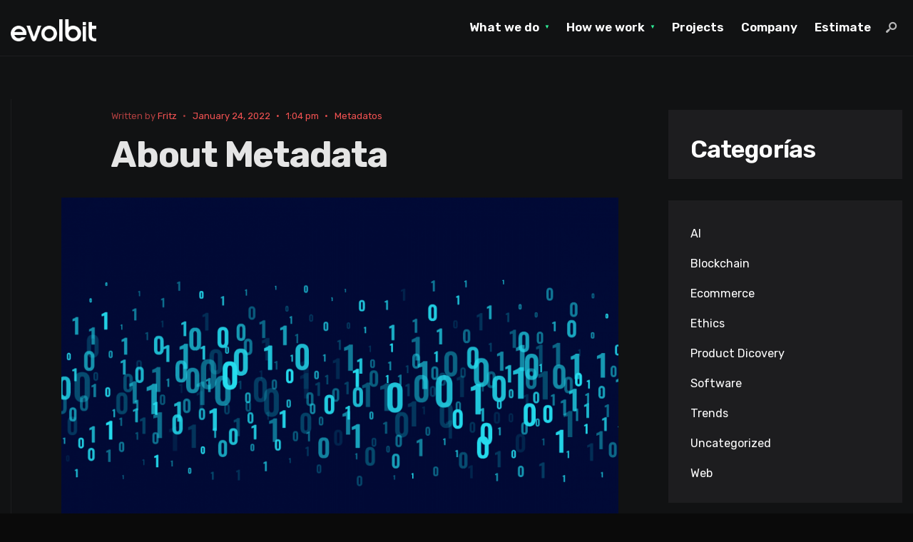

--- FILE ---
content_type: text/html; charset=UTF-8
request_url: https://blog.evolbit.net/about-metadata/
body_size: 15959
content:
<!DOCTYPE html>
<html lang="en-US">
<head><style>img.lazy{min-height:1px}</style><link rel="preload" href="https://blog.evolbit.net/wp-content/plugins/w3-total-cache/pub/js/lazyload.min.js" as="script"><meta charset="UTF-8">
<!-- Set the viewport width to device width for mobile -->
<meta name="viewport" content="width=device-width, initial-scale=1, maximum-scale=1" />
<title>About Metadata &#8211; Evolbit</title>
<meta name='robots' content='max-image-preview:large' />
	<style>img:is([sizes="auto" i], [sizes^="auto," i]) { contain-intrinsic-size: 3000px 1500px }</style>
	<link rel="alternate" href="https://blog.evolbit.net/about-metadata/" hreflang="en" />
<link rel="alternate" href="https://blog.evolbit.net/acerca-de-los-metadatos/" hreflang="es" />
<link rel='dns-prefetch' href='//fonts.googleapis.com' />
<link rel='preconnect' href='https://fonts.gstatic.com' crossorigin />
<link rel="alternate" type="application/rss+xml" title="Evolbit &raquo; Feed" href="https://blog.evolbit.net/en/feed/" />
<link rel="alternate" type="application/rss+xml" title="Evolbit &raquo; Comments Feed" href="https://blog.evolbit.net/en/comments/feed/" />
<link rel="alternate" type="application/rss+xml" title="Evolbit &raquo; About Metadata Comments Feed" href="https://blog.evolbit.net/about-metadata/feed/" />
<script type="text/javascript">
/* <![CDATA[ */
window._wpemojiSettings = {"baseUrl":"https:\/\/s.w.org\/images\/core\/emoji\/16.0.1\/72x72\/","ext":".png","svgUrl":"https:\/\/s.w.org\/images\/core\/emoji\/16.0.1\/svg\/","svgExt":".svg","source":{"concatemoji":"https:\/\/blog.evolbit.net\/wp-includes\/js\/wp-emoji-release.min.js?ver=6.8.3"}};
/*! This file is auto-generated */
!function(s,n){var o,i,e;function c(e){try{var t={supportTests:e,timestamp:(new Date).valueOf()};sessionStorage.setItem(o,JSON.stringify(t))}catch(e){}}function p(e,t,n){e.clearRect(0,0,e.canvas.width,e.canvas.height),e.fillText(t,0,0);var t=new Uint32Array(e.getImageData(0,0,e.canvas.width,e.canvas.height).data),a=(e.clearRect(0,0,e.canvas.width,e.canvas.height),e.fillText(n,0,0),new Uint32Array(e.getImageData(0,0,e.canvas.width,e.canvas.height).data));return t.every(function(e,t){return e===a[t]})}function u(e,t){e.clearRect(0,0,e.canvas.width,e.canvas.height),e.fillText(t,0,0);for(var n=e.getImageData(16,16,1,1),a=0;a<n.data.length;a++)if(0!==n.data[a])return!1;return!0}function f(e,t,n,a){switch(t){case"flag":return n(e,"\ud83c\udff3\ufe0f\u200d\u26a7\ufe0f","\ud83c\udff3\ufe0f\u200b\u26a7\ufe0f")?!1:!n(e,"\ud83c\udde8\ud83c\uddf6","\ud83c\udde8\u200b\ud83c\uddf6")&&!n(e,"\ud83c\udff4\udb40\udc67\udb40\udc62\udb40\udc65\udb40\udc6e\udb40\udc67\udb40\udc7f","\ud83c\udff4\u200b\udb40\udc67\u200b\udb40\udc62\u200b\udb40\udc65\u200b\udb40\udc6e\u200b\udb40\udc67\u200b\udb40\udc7f");case"emoji":return!a(e,"\ud83e\udedf")}return!1}function g(e,t,n,a){var r="undefined"!=typeof WorkerGlobalScope&&self instanceof WorkerGlobalScope?new OffscreenCanvas(300,150):s.createElement("canvas"),o=r.getContext("2d",{willReadFrequently:!0}),i=(o.textBaseline="top",o.font="600 32px Arial",{});return e.forEach(function(e){i[e]=t(o,e,n,a)}),i}function t(e){var t=s.createElement("script");t.src=e,t.defer=!0,s.head.appendChild(t)}"undefined"!=typeof Promise&&(o="wpEmojiSettingsSupports",i=["flag","emoji"],n.supports={everything:!0,everythingExceptFlag:!0},e=new Promise(function(e){s.addEventListener("DOMContentLoaded",e,{once:!0})}),new Promise(function(t){var n=function(){try{var e=JSON.parse(sessionStorage.getItem(o));if("object"==typeof e&&"number"==typeof e.timestamp&&(new Date).valueOf()<e.timestamp+604800&&"object"==typeof e.supportTests)return e.supportTests}catch(e){}return null}();if(!n){if("undefined"!=typeof Worker&&"undefined"!=typeof OffscreenCanvas&&"undefined"!=typeof URL&&URL.createObjectURL&&"undefined"!=typeof Blob)try{var e="postMessage("+g.toString()+"("+[JSON.stringify(i),f.toString(),p.toString(),u.toString()].join(",")+"));",a=new Blob([e],{type:"text/javascript"}),r=new Worker(URL.createObjectURL(a),{name:"wpTestEmojiSupports"});return void(r.onmessage=function(e){c(n=e.data),r.terminate(),t(n)})}catch(e){}c(n=g(i,f,p,u))}t(n)}).then(function(e){for(var t in e)n.supports[t]=e[t],n.supports.everything=n.supports.everything&&n.supports[t],"flag"!==t&&(n.supports.everythingExceptFlag=n.supports.everythingExceptFlag&&n.supports[t]);n.supports.everythingExceptFlag=n.supports.everythingExceptFlag&&!n.supports.flag,n.DOMReady=!1,n.readyCallback=function(){n.DOMReady=!0}}).then(function(){return e}).then(function(){var e;n.supports.everything||(n.readyCallback(),(e=n.source||{}).concatemoji?t(e.concatemoji):e.wpemoji&&e.twemoji&&(t(e.twemoji),t(e.wpemoji)))}))}((window,document),window._wpemojiSettings);
/* ]]> */
</script>
<style id='wp-emoji-styles-inline-css' type='text/css'>

	img.wp-smiley, img.emoji {
		display: inline !important;
		border: none !important;
		box-shadow: none !important;
		height: 1em !important;
		width: 1em !important;
		margin: 0 0.07em !important;
		vertical-align: -0.1em !important;
		background: none !important;
		padding: 0 !important;
	}
</style>
<link rel='stylesheet' id='wp-block-library-css' href='https://blog.evolbit.net/wp-includes/css/dist/block-library/style.min.css?ver=6.8.3' type='text/css' media='all' />
<style id='wp-block-library-theme-inline-css' type='text/css'>
.wp-block-audio :where(figcaption){color:#555;font-size:13px;text-align:center}.is-dark-theme .wp-block-audio :where(figcaption){color:#ffffffa6}.wp-block-audio{margin:0 0 1em}.wp-block-code{border:1px solid #ccc;border-radius:4px;font-family:Menlo,Consolas,monaco,monospace;padding:.8em 1em}.wp-block-embed :where(figcaption){color:#555;font-size:13px;text-align:center}.is-dark-theme .wp-block-embed :where(figcaption){color:#ffffffa6}.wp-block-embed{margin:0 0 1em}.blocks-gallery-caption{color:#555;font-size:13px;text-align:center}.is-dark-theme .blocks-gallery-caption{color:#ffffffa6}:root :where(.wp-block-image figcaption){color:#555;font-size:13px;text-align:center}.is-dark-theme :root :where(.wp-block-image figcaption){color:#ffffffa6}.wp-block-image{margin:0 0 1em}.wp-block-pullquote{border-bottom:4px solid;border-top:4px solid;color:currentColor;margin-bottom:1.75em}.wp-block-pullquote cite,.wp-block-pullquote footer,.wp-block-pullquote__citation{color:currentColor;font-size:.8125em;font-style:normal;text-transform:uppercase}.wp-block-quote{border-left:.25em solid;margin:0 0 1.75em;padding-left:1em}.wp-block-quote cite,.wp-block-quote footer{color:currentColor;font-size:.8125em;font-style:normal;position:relative}.wp-block-quote:where(.has-text-align-right){border-left:none;border-right:.25em solid;padding-left:0;padding-right:1em}.wp-block-quote:where(.has-text-align-center){border:none;padding-left:0}.wp-block-quote.is-large,.wp-block-quote.is-style-large,.wp-block-quote:where(.is-style-plain){border:none}.wp-block-search .wp-block-search__label{font-weight:700}.wp-block-search__button{border:1px solid #ccc;padding:.375em .625em}:where(.wp-block-group.has-background){padding:1.25em 2.375em}.wp-block-separator.has-css-opacity{opacity:.4}.wp-block-separator{border:none;border-bottom:2px solid;margin-left:auto;margin-right:auto}.wp-block-separator.has-alpha-channel-opacity{opacity:1}.wp-block-separator:not(.is-style-wide):not(.is-style-dots){width:100px}.wp-block-separator.has-background:not(.is-style-dots){border-bottom:none;height:1px}.wp-block-separator.has-background:not(.is-style-wide):not(.is-style-dots){height:2px}.wp-block-table{margin:0 0 1em}.wp-block-table td,.wp-block-table th{word-break:normal}.wp-block-table :where(figcaption){color:#555;font-size:13px;text-align:center}.is-dark-theme .wp-block-table :where(figcaption){color:#ffffffa6}.wp-block-video :where(figcaption){color:#555;font-size:13px;text-align:center}.is-dark-theme .wp-block-video :where(figcaption){color:#ffffffa6}.wp-block-video{margin:0 0 1em}:root :where(.wp-block-template-part.has-background){margin-bottom:0;margin-top:0;padding:1.25em 2.375em}
</style>
<style id='classic-theme-styles-inline-css' type='text/css'>
/*! This file is auto-generated */
.wp-block-button__link{color:#fff;background-color:#32373c;border-radius:9999px;box-shadow:none;text-decoration:none;padding:calc(.667em + 2px) calc(1.333em + 2px);font-size:1.125em}.wp-block-file__button{background:#32373c;color:#fff;text-decoration:none}
</style>
<style id='global-styles-inline-css' type='text/css'>
:root{--wp--preset--aspect-ratio--square: 1;--wp--preset--aspect-ratio--4-3: 4/3;--wp--preset--aspect-ratio--3-4: 3/4;--wp--preset--aspect-ratio--3-2: 3/2;--wp--preset--aspect-ratio--2-3: 2/3;--wp--preset--aspect-ratio--16-9: 16/9;--wp--preset--aspect-ratio--9-16: 9/16;--wp--preset--color--black: #000000;--wp--preset--color--cyan-bluish-gray: #abb8c3;--wp--preset--color--white: #ffffff;--wp--preset--color--pale-pink: #f78da7;--wp--preset--color--vivid-red: #cf2e2e;--wp--preset--color--luminous-vivid-orange: #ff6900;--wp--preset--color--luminous-vivid-amber: #fcb900;--wp--preset--color--light-green-cyan: #7bdcb5;--wp--preset--color--vivid-green-cyan: #00d084;--wp--preset--color--pale-cyan-blue: #8ed1fc;--wp--preset--color--vivid-cyan-blue: #0693e3;--wp--preset--color--vivid-purple: #9b51e0;--wp--preset--gradient--vivid-cyan-blue-to-vivid-purple: linear-gradient(135deg,rgba(6,147,227,1) 0%,rgb(155,81,224) 100%);--wp--preset--gradient--light-green-cyan-to-vivid-green-cyan: linear-gradient(135deg,rgb(122,220,180) 0%,rgb(0,208,130) 100%);--wp--preset--gradient--luminous-vivid-amber-to-luminous-vivid-orange: linear-gradient(135deg,rgba(252,185,0,1) 0%,rgba(255,105,0,1) 100%);--wp--preset--gradient--luminous-vivid-orange-to-vivid-red: linear-gradient(135deg,rgba(255,105,0,1) 0%,rgb(207,46,46) 100%);--wp--preset--gradient--very-light-gray-to-cyan-bluish-gray: linear-gradient(135deg,rgb(238,238,238) 0%,rgb(169,184,195) 100%);--wp--preset--gradient--cool-to-warm-spectrum: linear-gradient(135deg,rgb(74,234,220) 0%,rgb(151,120,209) 20%,rgb(207,42,186) 40%,rgb(238,44,130) 60%,rgb(251,105,98) 80%,rgb(254,248,76) 100%);--wp--preset--gradient--blush-light-purple: linear-gradient(135deg,rgb(255,206,236) 0%,rgb(152,150,240) 100%);--wp--preset--gradient--blush-bordeaux: linear-gradient(135deg,rgb(254,205,165) 0%,rgb(254,45,45) 50%,rgb(107,0,62) 100%);--wp--preset--gradient--luminous-dusk: linear-gradient(135deg,rgb(255,203,112) 0%,rgb(199,81,192) 50%,rgb(65,88,208) 100%);--wp--preset--gradient--pale-ocean: linear-gradient(135deg,rgb(255,245,203) 0%,rgb(182,227,212) 50%,rgb(51,167,181) 100%);--wp--preset--gradient--electric-grass: linear-gradient(135deg,rgb(202,248,128) 0%,rgb(113,206,126) 100%);--wp--preset--gradient--midnight: linear-gradient(135deg,rgb(2,3,129) 0%,rgb(40,116,252) 100%);--wp--preset--font-size--small: 13px;--wp--preset--font-size--medium: 20px;--wp--preset--font-size--large: 36px;--wp--preset--font-size--x-large: 42px;--wp--preset--spacing--20: 0.44rem;--wp--preset--spacing--30: 0.67rem;--wp--preset--spacing--40: 1rem;--wp--preset--spacing--50: 1.5rem;--wp--preset--spacing--60: 2.25rem;--wp--preset--spacing--70: 3.38rem;--wp--preset--spacing--80: 5.06rem;--wp--preset--shadow--natural: 6px 6px 9px rgba(0, 0, 0, 0.2);--wp--preset--shadow--deep: 12px 12px 50px rgba(0, 0, 0, 0.4);--wp--preset--shadow--sharp: 6px 6px 0px rgba(0, 0, 0, 0.2);--wp--preset--shadow--outlined: 6px 6px 0px -3px rgba(255, 255, 255, 1), 6px 6px rgba(0, 0, 0, 1);--wp--preset--shadow--crisp: 6px 6px 0px rgba(0, 0, 0, 1);}:where(.is-layout-flex){gap: 0.5em;}:where(.is-layout-grid){gap: 0.5em;}body .is-layout-flex{display: flex;}.is-layout-flex{flex-wrap: wrap;align-items: center;}.is-layout-flex > :is(*, div){margin: 0;}body .is-layout-grid{display: grid;}.is-layout-grid > :is(*, div){margin: 0;}:where(.wp-block-columns.is-layout-flex){gap: 2em;}:where(.wp-block-columns.is-layout-grid){gap: 2em;}:where(.wp-block-post-template.is-layout-flex){gap: 1.25em;}:where(.wp-block-post-template.is-layout-grid){gap: 1.25em;}.has-black-color{color: var(--wp--preset--color--black) !important;}.has-cyan-bluish-gray-color{color: var(--wp--preset--color--cyan-bluish-gray) !important;}.has-white-color{color: var(--wp--preset--color--white) !important;}.has-pale-pink-color{color: var(--wp--preset--color--pale-pink) !important;}.has-vivid-red-color{color: var(--wp--preset--color--vivid-red) !important;}.has-luminous-vivid-orange-color{color: var(--wp--preset--color--luminous-vivid-orange) !important;}.has-luminous-vivid-amber-color{color: var(--wp--preset--color--luminous-vivid-amber) !important;}.has-light-green-cyan-color{color: var(--wp--preset--color--light-green-cyan) !important;}.has-vivid-green-cyan-color{color: var(--wp--preset--color--vivid-green-cyan) !important;}.has-pale-cyan-blue-color{color: var(--wp--preset--color--pale-cyan-blue) !important;}.has-vivid-cyan-blue-color{color: var(--wp--preset--color--vivid-cyan-blue) !important;}.has-vivid-purple-color{color: var(--wp--preset--color--vivid-purple) !important;}.has-black-background-color{background-color: var(--wp--preset--color--black) !important;}.has-cyan-bluish-gray-background-color{background-color: var(--wp--preset--color--cyan-bluish-gray) !important;}.has-white-background-color{background-color: var(--wp--preset--color--white) !important;}.has-pale-pink-background-color{background-color: var(--wp--preset--color--pale-pink) !important;}.has-vivid-red-background-color{background-color: var(--wp--preset--color--vivid-red) !important;}.has-luminous-vivid-orange-background-color{background-color: var(--wp--preset--color--luminous-vivid-orange) !important;}.has-luminous-vivid-amber-background-color{background-color: var(--wp--preset--color--luminous-vivid-amber) !important;}.has-light-green-cyan-background-color{background-color: var(--wp--preset--color--light-green-cyan) !important;}.has-vivid-green-cyan-background-color{background-color: var(--wp--preset--color--vivid-green-cyan) !important;}.has-pale-cyan-blue-background-color{background-color: var(--wp--preset--color--pale-cyan-blue) !important;}.has-vivid-cyan-blue-background-color{background-color: var(--wp--preset--color--vivid-cyan-blue) !important;}.has-vivid-purple-background-color{background-color: var(--wp--preset--color--vivid-purple) !important;}.has-black-border-color{border-color: var(--wp--preset--color--black) !important;}.has-cyan-bluish-gray-border-color{border-color: var(--wp--preset--color--cyan-bluish-gray) !important;}.has-white-border-color{border-color: var(--wp--preset--color--white) !important;}.has-pale-pink-border-color{border-color: var(--wp--preset--color--pale-pink) !important;}.has-vivid-red-border-color{border-color: var(--wp--preset--color--vivid-red) !important;}.has-luminous-vivid-orange-border-color{border-color: var(--wp--preset--color--luminous-vivid-orange) !important;}.has-luminous-vivid-amber-border-color{border-color: var(--wp--preset--color--luminous-vivid-amber) !important;}.has-light-green-cyan-border-color{border-color: var(--wp--preset--color--light-green-cyan) !important;}.has-vivid-green-cyan-border-color{border-color: var(--wp--preset--color--vivid-green-cyan) !important;}.has-pale-cyan-blue-border-color{border-color: var(--wp--preset--color--pale-cyan-blue) !important;}.has-vivid-cyan-blue-border-color{border-color: var(--wp--preset--color--vivid-cyan-blue) !important;}.has-vivid-purple-border-color{border-color: var(--wp--preset--color--vivid-purple) !important;}.has-vivid-cyan-blue-to-vivid-purple-gradient-background{background: var(--wp--preset--gradient--vivid-cyan-blue-to-vivid-purple) !important;}.has-light-green-cyan-to-vivid-green-cyan-gradient-background{background: var(--wp--preset--gradient--light-green-cyan-to-vivid-green-cyan) !important;}.has-luminous-vivid-amber-to-luminous-vivid-orange-gradient-background{background: var(--wp--preset--gradient--luminous-vivid-amber-to-luminous-vivid-orange) !important;}.has-luminous-vivid-orange-to-vivid-red-gradient-background{background: var(--wp--preset--gradient--luminous-vivid-orange-to-vivid-red) !important;}.has-very-light-gray-to-cyan-bluish-gray-gradient-background{background: var(--wp--preset--gradient--very-light-gray-to-cyan-bluish-gray) !important;}.has-cool-to-warm-spectrum-gradient-background{background: var(--wp--preset--gradient--cool-to-warm-spectrum) !important;}.has-blush-light-purple-gradient-background{background: var(--wp--preset--gradient--blush-light-purple) !important;}.has-blush-bordeaux-gradient-background{background: var(--wp--preset--gradient--blush-bordeaux) !important;}.has-luminous-dusk-gradient-background{background: var(--wp--preset--gradient--luminous-dusk) !important;}.has-pale-ocean-gradient-background{background: var(--wp--preset--gradient--pale-ocean) !important;}.has-electric-grass-gradient-background{background: var(--wp--preset--gradient--electric-grass) !important;}.has-midnight-gradient-background{background: var(--wp--preset--gradient--midnight) !important;}.has-small-font-size{font-size: var(--wp--preset--font-size--small) !important;}.has-medium-font-size{font-size: var(--wp--preset--font-size--medium) !important;}.has-large-font-size{font-size: var(--wp--preset--font-size--large) !important;}.has-x-large-font-size{font-size: var(--wp--preset--font-size--x-large) !important;}
:where(.wp-block-post-template.is-layout-flex){gap: 1.25em;}:where(.wp-block-post-template.is-layout-grid){gap: 1.25em;}
:where(.wp-block-columns.is-layout-flex){gap: 2em;}:where(.wp-block-columns.is-layout-grid){gap: 2em;}
:root :where(.wp-block-pullquote){font-size: 1.5em;line-height: 1.6;}
</style>
<link rel='stylesheet' id='newsource-style-css' href='https://blog.evolbit.net/wp-content/themes/newsource/style.css?ver=6.8.3' type='text/css' media='all' />
<link rel='stylesheet' id='newsource-addons-css' href='https://blog.evolbit.net/wp-content/themes/newsource/styles/newsource-addons.css?ver=6.8.3' type='text/css' media='all' />
<link rel='stylesheet' id='fontawesome-css' href='https://blog.evolbit.net/wp-content/themes/newsource/styles/fontawesome.css?ver=6.8.3' type='text/css' media='all' />
<link rel='stylesheet' id='newsource-mobile-css' href='https://blog.evolbit.net/wp-content/themes/newsource/style-mobile.css?ver=6.8.3' type='text/css' media='all' />
<link rel="preload" as="style" href="https://fonts.googleapis.com/css?family=Rubik:300,400,500,600,700,800,900,300italic,400italic,500italic,600italic,700italic,800italic,900italic&#038;display=swap&#038;ver=1715352036" /><link rel="stylesheet" href="https://fonts.googleapis.com/css?family=Rubik:300,400,500,600,700,800,900,300italic,400italic,500italic,600italic,700italic,800italic,900italic&#038;display=swap&#038;ver=1715352036" media="print" onload="this.media='all'"><noscript><link rel="stylesheet" href="https://fonts.googleapis.com/css?family=Rubik:300,400,500,600,700,800,900,300italic,400italic,500italic,600italic,700italic,800italic,900italic&#038;display=swap&#038;ver=1715352036" /></noscript><script type="text/javascript" src="https://blog.evolbit.net/wp-includes/js/jquery/jquery.min.js?ver=3.7.1" id="jquery-core-js"></script>
<script type="text/javascript" src="https://blog.evolbit.net/wp-includes/js/jquery/jquery-migrate.min.js?ver=3.4.1" id="jquery-migrate-js"></script>
<link rel="https://api.w.org/" href="https://blog.evolbit.net/wp-json/" /><link rel="alternate" title="JSON" type="application/json" href="https://blog.evolbit.net/wp-json/wp/v2/posts/1857" /><link rel="EditURI" type="application/rsd+xml" title="RSD" href="https://blog.evolbit.net/xmlrpc.php?rsd" />
<meta name="generator" content="WordPress 6.8.3" />
<link rel="canonical" href="https://blog.evolbit.net/about-metadata/" />
<link rel='shortlink' href='https://blog.evolbit.net/?p=1857' />
<link rel="alternate" title="oEmbed (JSON)" type="application/json+oembed" href="https://blog.evolbit.net/wp-json/oembed/1.0/embed?url=https%3A%2F%2Fblog.evolbit.net%2Fabout-metadata%2F" />
<link rel="alternate" title="oEmbed (XML)" type="text/xml+oembed" href="https://blog.evolbit.net/wp-json/oembed/1.0/embed?url=https%3A%2F%2Fblog.evolbit.net%2Fabout-metadata%2F&#038;format=xml" />
<meta name="generator" content="Redux 4.4.18" /><!-- Global site tag (gtag.js) - Google Analytics -->
<script async src="https://www.googletagmanager.com/gtag/js?id=UA-157002497-2"></script>
<script>
  window.dataLayer = window.dataLayer || [];
  function gtag(){dataLayer.push(arguments);}
  gtag('js', new Date());

  gtag('config', 'UA-157002497-2');
</script>
<!-- Hotjar Tracking Code for blog.evolbit.net -->
<script>
    (function(h,o,t,j,a,r){
        h.hj=h.hj||function(){(h.hj.q=h.hj.q||[]).push(arguments)};
        h._hjSettings={hjid:83359,hjsv:6};
        a=o.getElementsByTagName('head')[0];
        r=o.createElement('script');r.async=1;
        r.src=t+h._hjSettings.hjid+j+h._hjSettings.hjsv;
        a.appendChild(r);
    })(window,document,'https://static.hotjar.com/c/hotjar-','.js?sv=');
</script><link rel="pingback" href="https://blog.evolbit.net/xmlrpc.php"><meta name="generator" content="Elementor 3.23.4; features: e_optimized_css_loading, additional_custom_breakpoints, e_lazyload; settings: css_print_method-external, google_font-enabled, font_display-auto">
			<style>
				.e-con.e-parent:nth-of-type(n+4):not(.e-lazyloaded):not(.e-no-lazyload),
				.e-con.e-parent:nth-of-type(n+4):not(.e-lazyloaded):not(.e-no-lazyload) * {
					background-image: none !important;
				}
				@media screen and (max-height: 1024px) {
					.e-con.e-parent:nth-of-type(n+3):not(.e-lazyloaded):not(.e-no-lazyload),
					.e-con.e-parent:nth-of-type(n+3):not(.e-lazyloaded):not(.e-no-lazyload) * {
						background-image: none !important;
					}
				}
				@media screen and (max-height: 640px) {
					.e-con.e-parent:nth-of-type(n+2):not(.e-lazyloaded):not(.e-no-lazyload),
					.e-con.e-parent:nth-of-type(n+2):not(.e-lazyloaded):not(.e-no-lazyload) * {
						background-image: none !important;
					}
				}
			</style>
			<style type="text/css" id="custom-background-css">
body.custom-background { background-color: #0a0a0a; }
</style>
	<link rel="icon" href="https://blog.evolbit.net/wp-content/uploads/2022/02/cropped-android-icon-192x192-1-32x32.png" sizes="32x32" />
<link rel="icon" href="https://blog.evolbit.net/wp-content/uploads/2022/02/cropped-android-icon-192x192-1-192x192.png" sizes="192x192" />
<link rel="apple-touch-icon" href="https://blog.evolbit.net/wp-content/uploads/2022/02/cropped-android-icon-192x192-1-180x180.png" />
<meta name="msapplication-TileImage" content="https://blog.evolbit.net/wp-content/uploads/2022/02/cropped-android-icon-192x192-1-270x270.png" />
		<style type="text/css" id="wp-custom-css">
			.menuOpen{
	display: none;
}

.sidebar_item,
.content_inn .mc4wp-form{
	background-color: #1d1d1f!important;
}

.widgetable a {
	color: white!important;
}

.mc4wp-form input[type="submit"] {
	float: inherit!important;
}		</style>
		<style id="themnific_redux-dynamic-css" title="dynamic-css" class="redux-options-output">body,input,button,textarea{font-family:Rubik;font-weight:400;font-style:normal;color:#b8b8b9;font-size:18px;}.wrapper_inn,.postbar,.item_small.has-post-thumbnail .item_inn{background-color:#111213;}.ghost,.sidebar_item,textarea,input,.tmnf_posttag a,.item_big:before{background-color:#F8F8F8;}a{color:#ffffff;}a:hover{color:#14f195;}a:active{color:#000;}.entry p a,.entry ol a,.entry ul a,.elementor-text-editor a{color:#f25252;}.entry p a,.entry ol a,.entry ul a{border-color:#f25252;}.entry p a:hover,.entry ol li>a:hover,.entry ul li>a:hover,.elementor-text-editor a:hover{background-color:#f25252;}.p-border,.sidebar_item,.sidebar_item  h5,.sidebar_item li,.sidebar_item ul.menu li,.block_title:after,.meta,.tagcloud a,.page-numbers,input,textarea,select,.page-link span,.post-pagination>p a,.entry .tmnf_posttag a,li.comment{border-color:#1d1d1f;}#sidebar{color:#375952;}.widgetable a{color:#3d4444;}.widgetable a:hover,.menu li.current-menu-item>a{color:#35f2a3;}#flyoff,.content_inn .mc4wp-form,.tmnf_special_bg,.headad{background-color:#ffffff;}#flyoff,#flyoff h5,#flyoff p,#flyoff a,#flyoff span,.content_inn .mc4wp-form,.tmnf_special_bg,.tmnf_special_bg a,.tmnf_special_bg p{color:#efefef;}#header{background-color:#111213;}#header h1 a{color:#ffffff;}.header_row{border-color:#1d1d1f;}.header_centered .will_stick,.header_centered_2 .will_stick,.will_stick.scrollDown{background-color:#111213;}.nav>li>a,.top_nav .searchform input.s{font-family:Rubik;font-weight:600;font-style:normal;color:#ffffff;font-size:17px;}.nav>li.current-menu-item>a,.nav>li>a:hover,.menu-item-has-children>a:after{color:#2ef098;}#header ul.social-menu li a,.head_extend a{color:#b8b8b9;}.tmnf-button .tmnf-button-inner-left::before{background-color:#b8b8b9;}.tmnf-button .tmnf-button-inner-left::after{border-color:#b8b8b9;}.nav li ul{background-color:#1d1d1f;}.nav>li>ul:after{border-bottom-color:#1d1d1f;}.nav ul li>a{font-family:Rubik;font-weight:500;font-style:normal;color:#fff;font-size:15px;}.nav li ul li>a:hover{color:#2ef098;}.show-menu,#main-nav>li.special>a{background-color:#14f195;}.nav a i{color:#14f195;}#header .show-menu,#main-nav>li.special>a{color:#000000;}[class*="hero-cover"]  .will_stick.scrollDown,.page-header-image,.main_slider_wrap,[class*="hero-cover"] #header,.imgwrap{background-color:#192126;}.page-header-image p,.page-header-image h1.entry-title,.page-header-image .meta a,[class*="hero-cover"]  #header .nav > li:not(.special) > a,[class*="hero-cover"]  #header #titles a,[class*="hero-cover"]  #header .head_extend a,[class*="hero-cover"]  #header .social-menu a,.has-post-thumbnail .titles_over a,.has-post-thumbnail .titles_over p,.tmnf_carousel a{color:#fff;}#titles{width:120px;}#titles,.header_fix{margin-top:27px;margin-bottom:20px;}#main-nav,.head_extend,#header ul.social-menu{margin-top:15px;margin-bottom:15px;}#footer,#footer .searchform input.s{background-color:#2b2828;}.footer-below{background-color:#111213;}#footer,#footer p,#footer h2,#footer h3,#footer h4,#footer h5,#footer .meta,#footer .searchform input.s,#footer cite{color:#14f195;}#footer a,#footer .meta a,#footer ul.social-menu a span,.bottom-menu li a{color:#b8dbca;}#footer a:hover{color:#bafcdc;}#footer,#footer h5.widget,#footer .sidebar_item li,#copyright,#footer .tagcloud a,#footer .tp_recent_tweets ul li,#footer .p-border,#footer .searchform input.s,#footer input,.footer-icons ul.social-menu a,.footer_text{border-color:#111213;}#header h1{font-family:Rubik;font-weight:normal;font-style:normal;color:#ffffff;font-size:21px;}h1.tmnf_title_large,h2.tmnf_title_large,.tmnf_titles_are_large .tmnf_title{font-family:Rubik;font-weight:700;font-style:normal;color:#e5e5e5;font-size:50px;}h2.tmnf_title_medium,h3.tmnf_title_medium,.tmnf_titles_are_medium .tmnf_title{font-family:Rubik;font-weight:600;font-style:normal;color:#ffffff;font-size:30px;}h3.tmnf_title_small,h4.tmnf_title_small,.tmnf_columns_4 h3.tmnf_title_medium,.tmnf_titles_are_small .tmnf_title{font-family:Rubik;font-weight:600;font-style:normal;color:#ffffff;font-size:19px;}.tptn_link,.tab-post h4,.tptn_after_thumb::before,cite,.menuClose span,.icon_extend,ul.social-menu a span,a.mainbutton,.submit,.mc4wp-form input,.woocommerce #respond input#submit, .woocommerce a.button,.woocommerce button.button, .woocommerce input.button,.bottom-menu li a,.wpcf7-submit{font-family:Rubik;font-weight:600;font-style:normal;color:#000000;font-size:17px;}h1{font-family:Rubik;font-weight:600;font-style:normal;color:#ffffff;font-size:40px;}h2{font-family:Rubik;font-weight:600;font-style:normal;color:#ffffff;font-size:34px;}h3,blockquote{font-family:Rubik;font-weight:600;font-style:normal;color:#e5e5e5;font-size:28px;}h4,h3#reply-title,.entry h5, .entry h6,blockquote,.post_pagination_inn a{font-family:Rubik;font-weight:600;font-style:normal;color:#e5e5e5;font-size:24px;}h5,h6,.quuote_author,.owl-dot,.entry .tmnf_posttag a{font-family:Rubik;font-weight:600;font-style:normal;color:#373737;font-size:14px;}.meta,.meta a,.tptn_date,.post_nav_text span{font-family:Rubik;line-height:18px;font-weight:400;font-style:normal;color:#f25252;font-size:13px;}.meta_deko::after,.meta_more a,h3#reply-title:after,.tptn_after_thumb::before,.cat_nr,.ribbon_inv{background-color:#37c89a;}.current-cat>a,a.active,.meta_categ_alt,.meta_categ_alt a{color:#37c89a;}.meta_more a,.tptn_after_thumb::before,.cat_nr,#flyoff .cat_nr,.ribbon_inv{color:#000000;}a.searchSubmit,.sticky:after,.ribbon,.post_pagination_inn,.woocommerce #respond input#submit,.woocommerce a.button,.woocommerce button.button.alt,.woocommerce button.button,input#place_order,.woocommerce input.button,.woocommerce a.button.alt,li.current a,.page-numbers.current,a.mainbutton,#submit,#comments .navigation a,.contact-form .submit,.wpcf7-submit,#woo-inn ul li span.current,.owl-nav>div,.tmnf_icon{background-color:#14f195;}input.button,button.submit,.entry blockquote,li span.current{border-color:#14f195;}a.searchSubmit,.sticky:after,.ribbon,.ribbon a,.ribbon p,p.ribbon,#footer .ribbon,.woocommerce #respond input#submit,.woocommerce a.button,.woocommerce button.button.alt, .woocommerce button.button,.woocommerce a.button.alt,input#place_order,.woocommerce input.button,a.mainbutton,#submit,#comments .navigation a,.tagssingle a,.wpcf7-submit,.page-numbers.current,.format-quote .item_inn p,.format-quote blockquote,.quuote_author,#post_pages a,.owl-nav>div,.mc4wp-form input[type="submit"],#woo-inn ul li span.current,.tmnf_icon{color:#000000;}.color_slider .owl-nav>div:after{background-color:#000000;}a.searchSubmit:hover,.ribbon:hover,a.mainbutton:hover,.entry a.ribbon:hover,#submit:hover, .woocommerce a.button:hover, .woocommerce button.button:hover, .woocommerce input.button:hover,.owl-nav>div:hover,.meta_more a:hover,.owl-nav>div:hover,.ribbon_inv:hover{background-color:#74f2bd;}input.button:hover,button.submit:hover{border-color:#74f2bd;}.ribbon:hover,.ribbon:hover a,.ribbon:hover a,.meta.ribbon:hover a,.entry a.ribbon:hover,a.mainbutton:hover,#submit:hover, .woocommerce a.button:hover, .woocommerce button.button:hover, .woocommerce input.button:hover,.owl-nav>div:hover,.owl-nav>div:hover:before,.mc4wp-form input[type="submit"]:hover,.meta_more a:hover.owl-nav>div:hover,.meta_more a:hover,.ribbon_inv:hover{color:#000000;}.owl-nav>div:hover:after{background-color:#000000;}body.dark-mode,body.dark-mode .wrapper_inn,body.dark-mode .postbar,body.dark-mode .headad{background-color:#333;}body.dark-mode #header,body.dark-mode .header_centered .will_stick,body.dark-mode .header_centered_2 .will_stick,body.dark-mode .will_stick.scrollDown,body.dark-mode .ghost,body.dark-mode .ghost,body.dark-mode .sidebar_item,body.dark-mode textarea,body.dark-mode input,body.dark-mode select,body.dark-mode .tmnf_special_bg,body.dark-mode #flyoff,body.dark-mode .content_inn .mc4wp-form,body.dark-mode #curtain,body.dark-mode .tmnf_posttag a,body.dark-mode .item_big:before{background-color:#3a3a3a;}body.dark-mode .p-border,body.dark-mode .sidebar_item,body.dark-mode .header_row,body.dark-mode .sidebar_item h5,body.dark-mode .sidebar_item li,body.dark-mode .sidebar_item ul.menu li,body.dark-mode .tagcloud a,body.dark-mode .page-numbers,body.dark-mode input,body.dark-mode textarea,body.dark-mode select,body.dark-mode li.comment,body.dark-mode .tmnf_posttag a{border-color:#444;}body.dark-mode,body.dark-mode p,body.dark-mode input,body.dark-mode textarea,body.dark-mode select,body.dark-mode #flyoff,body.dark-mode #flyoff p,body.dark-mode #flyoff span,body.dark-mode .content_inn .mc4wp-form,body.dark-mode .tmnf_special_bg,body.dark-mode .tmnf_special_bg a,body.dark-mode .tmnf_special_bg p{color:#ddd;}body.dark-mode h1,body.dark-mode h2,body.dark-mode h3,body.dark-mode h4,body.dark-mode h5,body.dark-mode h6,body.dark-mode #flyoff h5,body.dark-mode h3#reply-title{color:#aaa;}body.dark-mode a:not(.readmore),body.dark-mode #header h1 a,body.dark-mode #header ul.social-menu li a,body.dark-mode #flyoff a{color:#aaa;}body.dark-mode .ribbon,body.dark-mode .ribbon_inv{background-color:#bafcdc;}body.dark-mode .meta,body.dark-mode .meta:not(.meta_more):not(.meta_categ) a{color:#bafcdc;}body.dark-mode .ribbon:hover,body.dark-mode .ribbon a:hover,body.dark-mode a.ribbon:hover,body.dark-mode .ribbon_inv:hover{background-color:#e95e2a;}body.dark-mode .ribbon,body.dark-mode .ribbon a,body.dark-mode a.ribbon,body.dark-mode .ribbon_inv{color:#294743;}</style></head>

<body class="wp-singular post-template-default single single-post postid-1857 single-format-standard custom-background wp-embed-responsive wp-theme-newsource elementor-default elementor-kit-1422">

    <div class="wrapper_main upper tmnf_width_normal header_classic image_css_none tmnf-sidebar-active tmnf-shop-sidebar-null ">
    
        <div class="wrapper">
        
            <div class="wrapper_inn">
                
                            
                <div id="header" itemscope itemtype="https://schema.org//WPHeader">
                    
                    <div class="clearfix"></div>
                    
                        <div class="header_classic_content">
        
        <div class="will_stick_wrap">
        
            <div class="header_row header_row_center clearfix will_stick">
            
                <div class="container_vis">
                
                    
<div id="titles" class="tranz2">

	  
            	
        <a class="logo logo_main" href="https://blog.evolbit.net/eng/">
        
            <img class="this-is-logo tranz lazy" src="data:image/svg+xml,%3Csvg%20xmlns='http://www.w3.org/2000/svg'%20viewBox='0%200%201%201'%3E%3C/svg%3E" data-src="https://blog.evolbit.net/wp-content/uploads/2022/02/evolbit-logo-blanco1.png" alt="Evolbit"/>
            
        </a> 
        
        <a class="logo logo_inv" href="https://blog.evolbit.net/eng/">
        
            <img class="this-is-logo tranz lazy" src="data:image/svg+xml,%3Csvg%20xmlns='http://www.w3.org/2000/svg'%20viewBox='0%200%201%201'%3E%3C/svg%3E" data-src="" alt="Evolbit"/>
            
        </a>
                
	        
</div><!-- end #titles  -->                    
                                        
                    <div class="head_extend">
   
    <a class="icon_extend searchOpen" href="#" ><i class=" icon-search-2"></i><span>Search</span></a>
    
        
    	<a class="icon_extend menuOpen" href="#"><i class="fas fa-fire"></i><span>Menu</span></a>
        
       
    
    
</div>                
                    <input type="checkbox" id="show-menu" role="button">
<label for="show-menu" class="show-menu"><i class="fas fa-bars"></i><span class="close_menu">✕</span> <span class="label_text">Menu</span></label>
 
<nav id="navigation" itemscope itemtype="https://schema.org/SiteNavigationElement">
 
    <ul id="main-nav" class="nav"><li id="menu-item-1730" class="menu-item menu-item-type-custom menu-item-object-custom menu-item-has-children menu-item-1730"><a href="#">What we do</a>
<ul class="sub-menu">
	<li id="menu-item-1731" class="menu-item menu-item-type-custom menu-item-object-custom menu-item-1731"><a href="https://evolbit.net/en/services/mobile-app-development">Mobile development</a></li>
	<li id="menu-item-1732" class="menu-item menu-item-type-custom menu-item-object-custom menu-item-1732"><a href="https://evolbit.net/en/services/web-development">Web Development</a></li>
	<li id="menu-item-1733" class="menu-item menu-item-type-custom menu-item-object-custom menu-item-1733"><a href="https://evolbit.net/en/services/ux-ui-design">UX/UI Design</a></li>
	<li id="menu-item-1734" class="menu-item menu-item-type-custom menu-item-object-custom menu-item-1734"><a href="https://evolbit.net/en/services/product-discovery">Product Discovery</a></li>
	<li id="menu-item-1735" class="menu-item menu-item-type-custom menu-item-object-custom menu-item-1735"><a href="https://evolbit.net/en/services/team-augmentation">Team Augmentation</a></li>
</ul>
</li>
<li id="menu-item-1736" class="menu-item menu-item-type-custom menu-item-object-custom menu-item-has-children menu-item-1736"><a href="#">How we work</a>
<ul class="sub-menu">
	<li id="menu-item-1737" class="menu-item menu-item-type-custom menu-item-object-custom menu-item-1737"><a href="https://evolbit.net/en/how-we-work/development-process">Development process</a></li>
	<li id="menu-item-1738" class="menu-item menu-item-type-custom menu-item-object-custom menu-item-1738"><a href="https://evolbit.net/en/how-we-work/interaction">Interaction</a></li>
</ul>
</li>
<li id="menu-item-1739" class="menu-item menu-item-type-custom menu-item-object-custom menu-item-1739"><a href="https://evolbit.net/en/projects">Projects</a></li>
<li id="menu-item-1740" class="menu-item menu-item-type-custom menu-item-object-custom menu-item-1740"><a href="https://evolbit.net/en/company">Company</a></li>
<li id="menu-item-1741" class="menu-item menu-item-type-custom menu-item-object-custom menu-item-1741"><a href="https://evolbit.net/en/contact">Estimate</a></li>
</ul>    
</nav><!-- end #navigation  -->                    
                </div>
                
            </div><!-- end .header_row_center -->
            
        </div>
    
    </div>                    
                    <div class="clearfix"></div>
                    
                </div><!-- end #header  -->
        
    <div class="main_part">
<div class="post_wrap postbarRight">

    <div class="container_alt container_vis">
    
        <div id="core" class="post-1857 post type-post status-publish format-standard has-post-thumbnail hentry category-metadatos tag-aplicaciones tag-development">
        
            <div id="content" class="eightcol">
            
                <div class="content_inn p-border">
                
                        
		<p class="meta meta_single tranz ">
			<span class="author"><span>Written by </span><a href="https://blog.evolbit.net/en/author/fritz/" title="Posts by Fritz" rel="author">Fritz</a><span class="divider">&bull;</span></span>			<span class="post-date">January 24, 2022<span class="divider">&bull;</span></span>
			<span class="post-time">1:04 pm<span class="divider">&bull;</span></span>
			<span class="categs"><a href="https://blog.evolbit.net/category/metadatos/" rel="category tag">Metadatos</a></span>
			<span class="commes"></span>
		</p>
	                    
                    <h1 class="entry-title tmnf_title_large p-border">About Metadata</h1>
                    
                                        
                                        
                        <div class="entryhead entryhead_single">
                        
                            <img fetchpriority="high" width="1089" height="730" src="data:image/svg+xml,%3Csvg%20xmlns='http://www.w3.org/2000/svg'%20viewBox='0%200%201089%20730'%3E%3C/svg%3E" data-src="https://blog.evolbit.net/wp-content/uploads/2022/01/Captura-de-Pantalla-2022-02-04-a-las-12.31.23-1089x730.png" class="standard grayscale grayscale-fade wp-post-image lazy" alt="" decoding="async" />                            
                        </div>
                        
                                        
                    <div class="entry">
                    
                        
<p>Goal what? Let&#8217;s talk about metadata or metadata, &#8220;meta what?&#8221; you might think if you haven&#8217;t heard the term before. Let&#8217;s try to solve the enigma using our imagination, suppose we have a new product for us, and that it also has many labels and content on its packaging, content that is useful to us, or that it would be if we knew what the meaning of each one is. . Currently it is easy for us to see a package and understand most of the information that we find there, but assuming that for us it is something completely new, how could we understand what we have in our hands? </p>



<p>Faced with this need for information, we can always inquire about what each label or content on the package represents (for example, the weight in grams, the name of the product, its nutritional value table, product warnings, where it comes from), what it is called that data, what other data could appear in that label and what type of content it responds to, we can generate content that explains or gives us a scope of all the information we want and need to understand, that would be an applied example, physically, of how the metadata logic works.</p>



<p><strong>So, metadata means…</strong> </p>



<p>Let&#8217;s delve a little deeper into the origin of the word to have a better understanding, etymologically speaking the word metadata comes from the Greek μετα (meta) which means &#8220;after&#8221; or &#8220;beyond&#8221; and from the Latin datum which means &#8220;what is da” or data, a literal interpretation would be “beyond the data”, however, for practical purposes the definition of metadata would be “data that speaks of other data”, data that gives us more information about other data. </p>



<p>These metadata allow more information to be obtained about what characterizes the data they describe, details more about the structure of its content, conditions, among others. </p>



<p><strong>Role and function of metadata </strong></p>



<p>According to Gayatri and Ramachandran (2007) and Kate Beard (1996), the function of metadata is: </p>



<p>· Facilitates the search and retrieval of data, since metadata are useful for searching, locating and retrieving data, since they provide information about the structure of what is being searched for, as well as describing the content before finding it. </p>



<p>· Speeds up the transfer of information, since once the data has been located and retrieved the description of that data, it allows the acquisition of information by the user to be easier. </p>



<p>· Evaluation of the data, because the metadata helps determine if the information obtained is useful to him or not. </p>



<p>· Filing and conservation of information, facilitate the generation of a standard that can persist over time, thus ensuring its correct storage and conservation. </p>



<p>· Allows interoperability, since the generation of a standard and protocols for metadata facilitates the exchange of information between different systems. </p>



<p><strong>Metadata applied to practice</strong> </p>



<p>The concept of metadata is concise, as we have already seen, and its potential in practice is vast. At Evolbit we have worked on projects that implement and use it to follow information storage standards. </p>



<p>Let&#8217;s imagine a library, where each book has characteristics in common, and each characteristic represents something significant about that book, say: title, author, city of publication, year of publication, summary of the book, among others. </p>



<p>This type of classification is frequently used through standards, which are followed throughout the world to ensure that the information is standardized and will be easily accessible to others. A similar example is that of an art museum, in a project we implemented standards such as Dublin Core and ISAD(G) for the cataloging of works of art in computer systems. </p>



<p>Another project that is worth mentioning was that of an application where the cataloging and data recording of species of Peruvian fauna in the jungle was also applied, for which we implemented the Darwin Core standard, where species, subspecies, taxonomies are discussed. , locations, among other main data. </p>



<p>In conclusion, metadata provide us with an order and standard, both for registration, storage and organization as well as for subsequent search and recovery, which is why, despite not being a very touched topic, it has become a fundamental mechanism for a correct implementation of information systems based on standards.</p>
<div class="tptn_counter" id="tptn_counter_1857">(Visited 145 times, 1 visits today)</div>                        
                        <script>(function() {
	window.mc4wp = window.mc4wp || {
		listeners: [],
		forms: {
			on: function(evt, cb) {
				window.mc4wp.listeners.push(
					{
						event   : evt,
						callback: cb
					}
				);
			}
		}
	}
})();
</script><!-- Mailchimp for WordPress v4.9.15 - https://wordpress.org/plugins/mailchimp-for-wp/ --><form id="mc4wp-form-1" class="mc4wp-form mc4wp-form-1622 mc4wp-form-theme mc4wp-form-theme-dark" method="post" data-id="1622" data-name="" ><div class="mc4wp-form-fields"><p>
  <label><h3>Suscríbete a nuestro boletín: </h3>
		<input type="email" name="EMAIL" placeholder="Su email" required />
</label>
</p>

<p class='subs_center'>
	<input type="submit" value="Suscribirse" />
</p></div><label style="display: none !important;">Leave this field empty if you're human: <input type="text" name="_mc4wp_honeypot" value="" tabindex="-1" autocomplete="off" /></label><input type="hidden" name="_mc4wp_timestamp" value="1762757833" /><input type="hidden" name="_mc4wp_form_id" value="1622" /><input type="hidden" name="_mc4wp_form_element_id" value="mc4wp-form-1" /><div class="mc4wp-response"></div></form><!-- / Mailchimp for WordPress Plugin -->                        
                        <div class="clearfix"></div>
                        
						<p class="tmnf_posttag"><a href="https://blog.evolbit.net/tag/aplicaciones/" rel="tag">#aplicaciones</a> <a href="https://blog.evolbit.net/tag/development/" rel="tag">#development</a></p>                                
                                <p class="modified small cntr" itemprop="dateModified" >Last modified: February 9, 2022</p>
                                
                                                
                    </div>
                    
                    <div class="clearfix"></div>
                    
					<div id="post_pages" class="post-pagination"><div class="post_pagination_inn"></div></div>                    
                    <div class="clearfix"></div>

    <div class="postinfo p-border">  
    
    
<div id="comments" class="p-border">



	<div id="respond" class="comment-respond">
		<h3 id="reply-title" class="comment-reply-title">Leave a Reply <small><a rel="nofollow" id="cancel-comment-reply-link" href="/about-metadata/#respond" style="display:none;">Cancel reply</a></small></h3><form action="https://blog.evolbit.net/wp-comments-post.php" method="post" id="commentform" class="comment-form"><p class="comment-notes"><span id="email-notes">Your email address will not be published.</span> <span class="required-field-message">Required fields are marked <span class="required">*</span></span></p><p class="comment-form-comment"><label for="comment">Comment <span class="required">*</span></label> <textarea autocomplete="new-password"  id="f327b73d40"  name="f327b73d40"   cols="45" rows="8" maxlength="65525" required="required"></textarea><textarea id="comment" aria-label="hp-comment" aria-hidden="true" name="comment" autocomplete="new-password" style="padding:0 !important;clip:rect(1px, 1px, 1px, 1px) !important;position:absolute !important;white-space:nowrap !important;height:1px !important;width:1px !important;overflow:hidden !important;" tabindex="-1"></textarea><script data-noptimize>document.getElementById("comment").setAttribute( "id", "aa32f10ff999803218d2cc47a6d18395" );document.getElementById("f327b73d40").setAttribute( "id", "comment" );</script></p><p class="comment-form-author"><label for="author">Name <span class="required">*</span></label> <input id="author" name="author" type="text" value="" size="30" maxlength="245" autocomplete="name" required="required" /></p>
<p class="comment-form-email"><label for="email">Email <span class="required">*</span></label> <input id="email" name="email" type="text" value="" size="30" maxlength="100" aria-describedby="email-notes" autocomplete="email" required="required" /></p>
<p class="comment-form-url"><label for="url">Website</label> <input id="url" name="url" type="text" value="" size="30" maxlength="200" autocomplete="url" /></p>
<p class="comment-form-cookies-consent"><input id="wp-comment-cookies-consent" name="wp-comment-cookies-consent" type="checkbox" value="yes" /> <label for="wp-comment-cookies-consent">Save my name, email, and website in this browser for the next time I comment.</label></p>
<p class="form-submit"><input name="submit" type="submit" id="submit" class="submit" value="Post Comment" /> <input type='hidden' name='comment_post_ID' value='1857' id='comment_post_ID' />
<input type='hidden' name='comment_parent' id='comment_parent' value='0' />
</p></form>	</div><!-- #respond -->
	
</div><!-- #comments -->
                
    </div>

<div class="clearfix"></div>
 			
            

                        
                    
                </div><!-- end .content_inn -->
                
            </div><!-- end #content -->
            
            	<div id="sidebar"  class="fourcol woocommerce p-border">
    
    	        
            <div class="widgetable p-border">
    
                <div class="sidebar_item">
<div class="wp-block-group"><div class="wp-block-group__inner-container is-layout-flow wp-block-group-is-layout-flow">
<h2 class="wp-block-heading" id="categorias-1">Categorías</h2>
</div></div>
</div><div class="sidebar_item">
<div class="wp-block-group"><div class="wp-block-group__inner-container is-layout-flow wp-block-group-is-layout-flow"><ul class="wp-block-categories-list wp-block-categories">	<li class="cat-item cat-item-504"><a href="https://blog.evolbit.net/category/ai/">AI</a>
</li>
	<li class="cat-item cat-item-335"><a href="https://blog.evolbit.net/category/blockchain-en/">Blockchain</a>
</li>
	<li class="cat-item cat-item-391"><a href="https://blog.evolbit.net/category/ecommerce-en/">Ecommerce</a>
</li>
	<li class="cat-item cat-item-445"><a href="https://blog.evolbit.net/category/uncategorized/ethics-uncategorized/">Ethics</a>
</li>
	<li class="cat-item cat-item-389"><a href="https://blog.evolbit.net/category/product-discovery-en/">Product Dicovery</a>
</li>
	<li class="cat-item cat-item-385"><a href="https://blog.evolbit.net/category/software-en/">Software</a>
</li>
	<li class="cat-item cat-item-387"><a href="https://blog.evolbit.net/category/trends/">Trends</a>
</li>
	<li class="cat-item cat-item-1"><a href="https://blog.evolbit.net/category/uncategorized/">Uncategorized</a>
</li>
	<li class="cat-item cat-item-427"><a href="https://blog.evolbit.net/category/software-en/web-software-en/">Web</a>
</li>
</ul></div></div>
</div><div class="sidebar_item">
<h2 class="wp-block-heading">Últimas publicaciones</h2>
</div><div class="sidebar_item"><ul class="wp-block-latest-posts__list wp-block-latest-posts"><li><a class="wp-block-latest-posts__post-title" href="https://blog.evolbit.net/steps-to-building-a-successful-mvp-in-the-software-industry/">Steps to building a successful MVP in the software industry</a></li>
<li><a class="wp-block-latest-posts__post-title" href="https://blog.evolbit.net/generative-ai-models/">Generative AI Models</a></li>
<li><a class="wp-block-latest-posts__post-title" href="https://blog.evolbit.net/what-is-an-api-in-software/">What is an API in Software?</a></li>
<li><a class="wp-block-latest-posts__post-title" href="https://blog.evolbit.net/steps-to-build-a-successful-mvp-in-the-software-industry/">Steps to build a successful MVP in the software industry</a></li>
<li><a class="wp-block-latest-posts__post-title" href="https://blog.evolbit.net/an-in-depth-guide-to-microservices-architecture/">An In-Depth Guide to Microservices Architecture</a></li>
</ul></div>            
            </div>
            
		        
    </div><!-- #sidebar -->             
            <div class="clearfix"></div>
            
        </div><!-- end #core -->
        
    </div><!-- end .container -->

</div><!-- end .post_wrap -->

<div class="clearfix"></div>


                    <div id="footer" class="p-border">
                    
                        <div class="container container_alt"> 
                        
                            		
            <div class="foocol first p-border"> 
            
                                
            </div>
    
            <div class="foocol second p-border"> 
            
                                
            </div>
    
            <div class="foocol third p-border"> 
            
                                
            </div>
        
            <div class="foocol last p-border">
            
                                
            </div>                                    
                        </div>
                        
                        <div class="clearfix"></div>
                
                        <div class="footer-below p-border">
                        
                        	<div class="container container_alt">
                            
								 
                                
                                    <div class="mailchimp_section_alt">
                                    
                                        <script>(function() {
	window.mc4wp = window.mc4wp || {
		listeners: [],
		forms: {
			on: function(evt, cb) {
				window.mc4wp.listeners.push(
					{
						event   : evt,
						callback: cb
					}
				);
			}
		}
	}
})();
</script><!-- Mailchimp for WordPress v4.9.15 - https://wordpress.org/plugins/mailchimp-for-wp/ --><form id="mc4wp-form-2" class="mc4wp-form mc4wp-form-1622 mc4wp-form-theme mc4wp-form-theme-dark" method="post" data-id="1622" data-name="" ><div class="mc4wp-form-fields"><p>
  <label><h3>Suscríbete a nuestro boletín: </h3>
		<input type="email" name="EMAIL" placeholder="Su email" required />
</label>
</p>

<p class='subs_center'>
	<input type="submit" value="Suscribirse" />
</p></div><label style="display: none !important;">Leave this field empty if you're human: <input type="text" name="_mc4wp_honeypot" value="" tabindex="-1" autocomplete="off" /></label><input type="hidden" name="_mc4wp_timestamp" value="1762757833" /><input type="hidden" name="_mc4wp_form_id" value="1622" /><input type="hidden" name="_mc4wp_form_element_id" value="mc4wp-form-2" /><div class="mc4wp-response"></div></form><!-- / Mailchimp for WordPress Plugin -->                                        
                                    </div>
                                    
                                                            
								                                    
                                    <div class="footer_icons">
                                    
                                        <div class="container">
                                        
                                            			            <ul class="social-menu tranz">
            
                        
                        <li class="sprite-facebook"><a target="_blank" class="mk-social-facebook" title="Facebook" href="https://www.facebook.com/evolbit"><i class="fab fa-facebook-f"></i><span>Facebook</span></a></li>            
                        
                        
                        
                        
                        <li class="sprite-instagram"><a class="mk-social-photobucket" title="Instagram" href="https://www.instagram.com/evolbit_net/"><i class="fab fa-instagram"></i><span>Instagram</span></a></li>            
                        
                        
                        
                        <li class="sprite-github"><a title="GitHub" href="https://github.com/evolbit"><i class="fab fa-github"></i><span>GitHub</span></a></li>            
                        <li class="sprite-linkedin"><a target="_blank" class="mk-social-linkedin" title="LinkedIn" href="https://www.linkedin.com/company/evolbit.net/"><i class="fab fa-linkedin-in"></i><span>LinkedIn</span></a></li>            
                        
                        
                        
                        
                        
                        
                        
                        
                        
                        
                        
            </ul> 
                                            
                                        </div>
                                        
                                    </div>
                                    
                                                                
                                <div class="clearfix"></div>
                            
                            </div>
                            
                        </div>
                        
                        <div class="footer-below p-border">
                                
                                                            
							<div class="footer_text">Copyright © 2022 - Evolbit - Software that inspires</div>                            
                        </div>
                            
                    </div><!-- /#footer  -->
                    
                	<div class="clearfix"></div>
                
                </div><!-- /.main_part class  -->
                
            </div><!-- /.warpper_inn class  -->
            
            <div id="curtain" class="tranz">
                
                <form class="searchform" method="get" action="https://blog.evolbit.net/en/">
<input type="text" name="s" class="s rad p-border" size="30" value="Search..." onfocus="if (this.value = '') {this.value = '';}" onblur="if (this.value == '') {this.value = 'Search...';}" />
<button class='searchSubmit ribbon' ><i class="fas fa-search"></i></button>
</form>                
                <a class='curtainclose rad' href="" ><i class="fa fa-times"></i></a>
                
            </div>
                
            <div class="scrollTo_top rad ribbon">
            
                <a title="Scroll to top" class="rad" href="">&uarr;</a>
                
            </div>
            
        </div><!-- /.warpper class  -->
        
    		<div id="flyoff" class="ghost tranz">
    
    	<a class="menuClose" href="#" ><i class="fas fa-times"></i><span>Close</span></a>
    
    	        
            <div class="widgetable p-border">
    
                <div class="sidebar_item"><ul>
	<li class="lang-item lang-item-80 lang-item-en current-lang lang-item-first"><a  lang="en-US" hreflang="en-US" href="https://blog.evolbit.net/about-metadata/">English</a></li>
	<li class="lang-item lang-item-82 lang-item-es"><a  lang="es-PE" hreflang="es-PE" href="https://blog.evolbit.net/acerca-de-los-metadatos/">Español</a></li>
</ul>
</div>            
            </div>
            
		        
    </div><!-- #sidebar --> 
    
    <div class="action-overlay"></div> 
        
    </div><!-- /.upper class  -->
    
    <script type="speculationrules">
{"prefetch":[{"source":"document","where":{"and":[{"href_matches":"\/*"},{"not":{"href_matches":["\/wp-*.php","\/wp-admin\/*","\/wp-content\/uploads\/*","\/wp-content\/*","\/wp-content\/plugins\/*","\/wp-content\/themes\/newsource\/*","\/*\\?(.+)"]}},{"not":{"selector_matches":"a[rel~=\"nofollow\"]"}},{"not":{"selector_matches":".no-prefetch, .no-prefetch a"}}]},"eagerness":"conservative"}]}
</script>
<script>(function() {function maybePrefixUrlField () {
  const value = this.value.trim()
  if (value !== '' && value.indexOf('http') !== 0) {
    this.value = 'http://' + value
  }
}

const urlFields = document.querySelectorAll('.mc4wp-form input[type="url"]')
for (let j = 0; j < urlFields.length; j++) {
  urlFields[j].addEventListener('blur', maybePrefixUrlField)
}
})();</script>			<script type='text/javascript'>
				const lazyloadRunObserver = () => {
					const lazyloadBackgrounds = document.querySelectorAll( `.e-con.e-parent:not(.e-lazyloaded)` );
					const lazyloadBackgroundObserver = new IntersectionObserver( ( entries ) => {
						entries.forEach( ( entry ) => {
							if ( entry.isIntersecting ) {
								let lazyloadBackground = entry.target;
								if( lazyloadBackground ) {
									lazyloadBackground.classList.add( 'e-lazyloaded' );
								}
								lazyloadBackgroundObserver.unobserve( entry.target );
							}
						});
					}, { rootMargin: '200px 0px 200px 0px' } );
					lazyloadBackgrounds.forEach( ( lazyloadBackground ) => {
						lazyloadBackgroundObserver.observe( lazyloadBackground );
					} );
				};
				const events = [
					'DOMContentLoaded',
					'elementor/lazyload/observe',
				];
				events.forEach( ( event ) => {
					document.addEventListener( event, lazyloadRunObserver );
				} );
			</script>
			<script type="text/javascript" src="https://blog.evolbit.net/wp-content/plugins/simple-share-buttons-adder/js/ssba.js?ver=1723588884" id="simple-share-buttons-adder-ssba-js"></script>
<script type="text/javascript" id="simple-share-buttons-adder-ssba-js-after">
/* <![CDATA[ */
Main.boot( [] );
/* ]]> */
</script>
<script type="text/javascript" id="tptn_tracker-js-extra">
/* <![CDATA[ */
var ajax_tptn_tracker = {"ajax_url":"https:\/\/blog.evolbit.net\/","top_ten_id":"1857","top_ten_blog_id":"1","activate_counter":"11","top_ten_debug":"0","tptn_rnd":"1552824663"};
/* ]]> */
</script>
<script type="text/javascript" src="https://blog.evolbit.net/wp-content/plugins/top-10/includes/js/top-10-tracker.min.js?ver=3.3.4" id="tptn_tracker-js"></script>
<script type="text/javascript" src="https://blog.evolbit.net/wp-content/themes/newsource/js/ownScript.js?ver=6.8.3" id="newsource-ownscript-js"></script>
<script type="text/javascript" src="https://blog.evolbit.net/wp-includes/js/comment-reply.min.js?ver=6.8.3" id="comment-reply-js" async="async" data-wp-strategy="async"></script>
<script type="text/javascript" defer src="https://blog.evolbit.net/wp-content/plugins/mailchimp-for-wp/assets/js/forms.js?ver=4.9.15" id="mc4wp-forms-api-js"></script>
<script type="text/javascript">
(function() {
				var expirationDate = new Date();
				expirationDate.setTime( expirationDate.getTime() + 31536000 * 1000 );
				document.cookie = "pll_language=en; expires=" + expirationDate.toUTCString() + "; path=/; secure; SameSite=Lax";
			}());

</script>

<script>window.w3tc_lazyload=1,window.lazyLoadOptions={elements_selector:".lazy",callback_loaded:function(t){var e;try{e=new CustomEvent("w3tc_lazyload_loaded",{detail:{e:t}})}catch(a){(e=document.createEvent("CustomEvent")).initCustomEvent("w3tc_lazyload_loaded",!1,!1,{e:t})}window.dispatchEvent(e)}}</script><script async src="https://blog.evolbit.net/wp-content/plugins/w3-total-cache/pub/js/lazyload.min.js"></script></body>
</html>
<!--
Performance optimized by W3 Total Cache. Learn more: https://www.boldgrid.com/w3-total-cache/

Object Caching 79/330 objects using Disk
Page Caching using Disk: Enhanced 
Lazy Loading

Served from: blog.evolbit.net @ 2025-11-10 06:57:13 by W3 Total Cache
-->